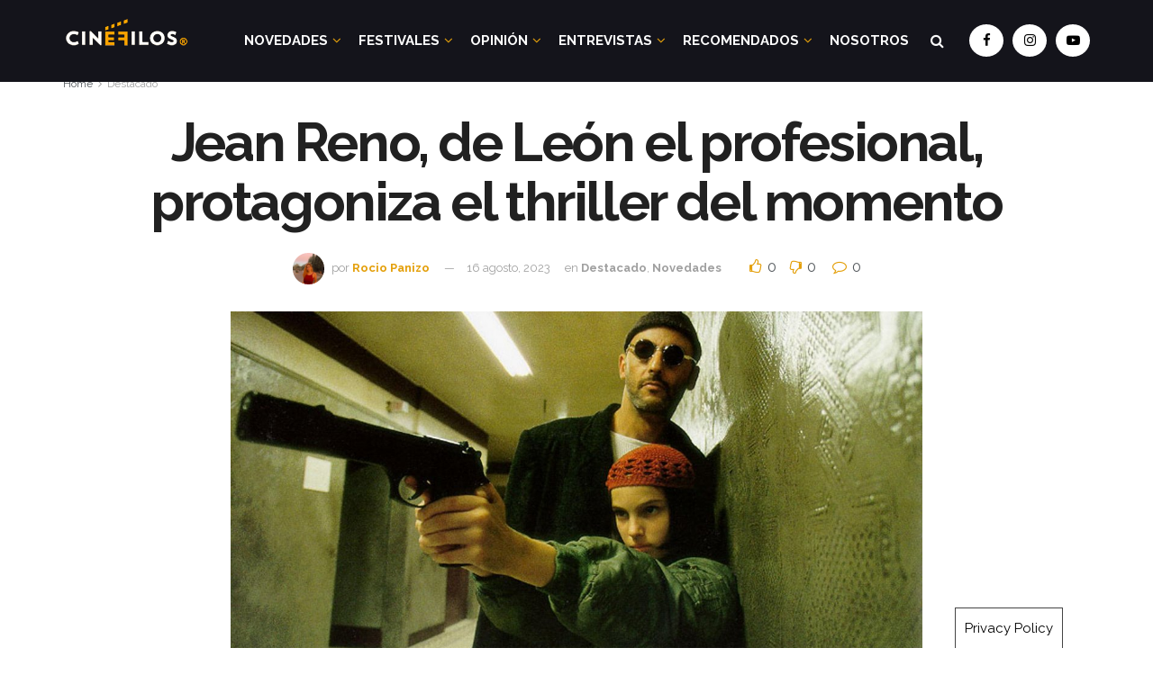

--- FILE ---
content_type: text/html; charset=utf-8
request_url: https://www.google.com/recaptcha/api2/aframe
body_size: 266
content:
<!DOCTYPE HTML><html><head><meta http-equiv="content-type" content="text/html; charset=UTF-8"></head><body><script nonce="VSIN-VpE-ogLcIIP2DWT_g">/** Anti-fraud and anti-abuse applications only. See google.com/recaptcha */ try{var clients={'sodar':'https://pagead2.googlesyndication.com/pagead/sodar?'};window.addEventListener("message",function(a){try{if(a.source===window.parent){var b=JSON.parse(a.data);var c=clients[b['id']];if(c){var d=document.createElement('img');d.src=c+b['params']+'&rc='+(localStorage.getItem("rc::a")?sessionStorage.getItem("rc::b"):"");window.document.body.appendChild(d);sessionStorage.setItem("rc::e",parseInt(sessionStorage.getItem("rc::e")||0)+1);localStorage.setItem("rc::h",'1769812500915');}}}catch(b){}});window.parent.postMessage("_grecaptcha_ready", "*");}catch(b){}</script></body></html>